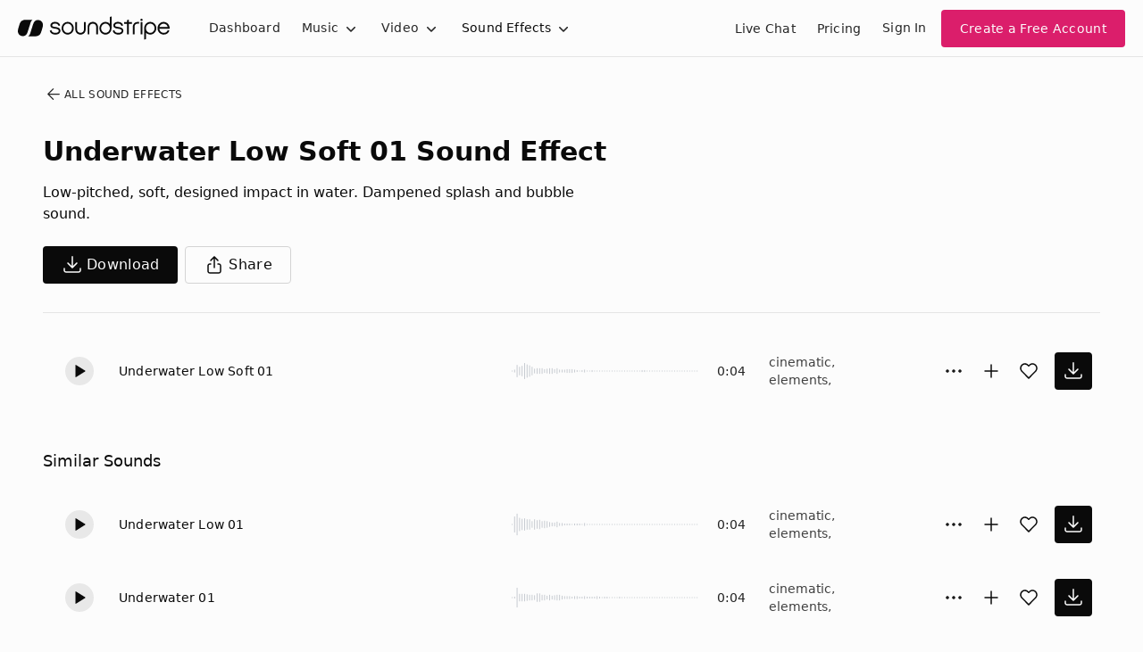

--- FILE ---
content_type: text/html
request_url: https://js.chargebee.com/assets/cbjs-2026.01.22-08.24/v2/master.html?site=soundstripe&env=production
body_size: -2388
content:
<!DOCTYPE html>
<html>
  <head>
    <meta charset="UTF-8">
    <title>Chargebee</title>
  <script nonce="7bFzVK2o8ontIqLD32QlhTU1" type="text/javascript" src="https://js.chargebee.com/assets/cbjs-2026.01.22-08.24/v2/master-90e0d8b8f0102f0be793.js"></script><script nonce="7bFzVK2o8ontIqLD32QlhTU1">window._hp_csp_nonce = "7bFzVK2o8ontIqLD32QlhTU1"</script>
</head>
  <body>
  </body>
</html>

--- FILE ---
content_type: image/svg+xml
request_url: https://cdn.soundstripe.com/uploads/sound_effect/16588/waveform_base_IMPACT_ABSTRACT_Underwater_Low_Soft_01.svg?token=2083890079_f4981b3753474b8ab1bf09d2dd35ae3cdadd63e92f1a4802737151bf2b58ea30
body_size: 3235
content:
<svg xmlns="http://www.w3.org/2000/svg" xmlns:xlink="http://www.w3/org/1999/xlink" viewBox="0 0 225 38" preserveAspectRatio="none" width="100%" height="100%" fill="#C4C8CE"><g id="waveform-800b3f8a-241b-41b5-86b5-62b7a28de333"><rect x="0" y="18.5" width="1" height="1"/><rect x="3" y="17.5" width="1" height="3"/><rect x="6" y="12.5" width="1" height="13"/><rect x="9" y="14.5" width="1" height="9"/><rect x="12" y="13.5" width="1" height="11"/><rect x="15" y="10.5" width="1" height="17"/><rect x="18" y="12.0" width="1" height="14"/><rect x="21" y="13.0" width="1" height="12"/><rect x="24" y="14.5" width="1" height="9"/><rect x="27" y="16.5" width="1" height="5"/><rect x="30" y="16.0" width="1" height="6"/><rect x="33" y="16.0" width="1" height="6"/><rect x="36" y="16.0" width="1" height="6"/><rect x="39" y="17.0" width="1" height="4"/><rect x="42" y="16.5" width="1" height="5"/><rect x="45" y="16.0" width="1" height="6"/><rect x="48" y="16.0" width="1" height="6"/><rect x="51" y="17.0" width="1" height="4"/><rect x="54" y="16.0" width="1" height="6"/><rect x="57" y="17.5" width="1" height="3"/><rect x="60" y="17.5" width="1" height="3"/><rect x="63" y="17.5" width="1" height="3"/><rect x="66" y="17.0" width="1" height="4"/><rect x="69" y="17.0" width="1" height="4"/><rect x="72" y="17.0" width="1" height="4"/><rect x="75" y="17.5" width="1" height="3"/><rect x="78" y="18.0" width="1" height="2"/><rect x="81" y="18.5" width="1" height="1"/><rect x="84" y="18.0" width="1" height="2"/><rect x="87" y="17.5" width="1" height="3"/><rect x="90" y="18.5" width="1" height="1"/><rect x="93" y="18.5" width="1" height="1"/><rect x="96" y="18.0" width="1" height="2"/><rect x="99" y="18.5" width="1" height="1"/><rect x="102" y="18.5" width="1" height="1"/><rect x="105" y="18.5" width="1" height="1"/><rect x="108" y="18.5" width="1" height="1"/><rect x="111" y="18.5" width="1" height="1"/><rect x="114" y="18.5" width="1" height="1"/><rect x="117" y="18.5" width="1" height="1"/><rect x="120" y="18.5" width="1" height="1"/><rect x="123" y="18.5" width="1" height="1"/><rect x="126" y="18.5" width="1" height="1"/><rect x="129" y="18.5" width="1" height="1"/><rect x="132" y="18.5" width="1" height="1"/><rect x="135" y="18.5" width="1" height="1"/><rect x="138" y="18.5" width="1" height="1"/><rect x="141" y="18.5" width="1" height="1"/><rect x="144" y="18.5" width="1" height="1"/><rect x="147" y="18.5" width="1" height="1"/><rect x="150" y="18.5" width="1" height="1"/><rect x="153" y="18.5" width="1" height="1"/><rect x="156" y="18.0" width="1" height="2"/><rect x="159" y="18.0" width="1" height="2"/><rect x="162" y="18.5" width="1" height="1"/><rect x="165" y="18.5" width="1" height="1"/><rect x="168" y="18.5" width="1" height="1"/><rect x="171" y="18.5" width="1" height="1"/><rect x="174" y="18.5" width="1" height="1"/><rect x="177" y="18.5" width="1" height="1"/><rect x="180" y="18.5" width="1" height="1"/><rect x="183" y="18.5" width="1" height="1"/><rect x="186" y="18.5" width="1" height="1"/><rect x="189" y="18.5" width="1" height="1"/><rect x="192" y="18.5" width="1" height="1"/><rect x="195" y="18.5" width="1" height="1"/><rect x="198" y="18.5" width="1" height="1"/><rect x="201" y="18.5" width="1" height="1"/><rect x="204" y="18.5" width="1" height="1"/><rect x="207" y="18.5" width="1" height="1"/><rect x="210" y="18.5" width="1" height="1"/><rect x="213" y="18.5" width="1" height="1"/><rect x="216" y="18.5" width="1" height="1"/><rect x="219" y="18.5" width="1" height="1"/><rect x="222" y="18.5" width="1" height="1"/></g></svg>


--- FILE ---
content_type: image/svg+xml
request_url: https://cdn.soundstripe.com/uploads/sound_effect/16587/waveform_base_IMPACT_ABSTRACT_Underwater_Low_01.svg?token=2083625657_35465a57557bd1b8fc62c161a7d30256e7cc84a43a9c8b03098e69c47a6dda8d
body_size: 3260
content:
<svg xmlns="http://www.w3.org/2000/svg" xmlns:xlink="http://www.w3/org/1999/xlink" viewBox="0 0 225 38" preserveAspectRatio="none" width="100%" height="100%" fill="#C4C8CE"><g id="waveform-bc83d521-1cc8-4cf2-860d-4c4772674a47"><rect x="0" y="18.5" width="1" height="1"/><rect x="3" y="10.5" width="1" height="17"/><rect x="6" y="7.5" width="1" height="23"/><rect x="9" y="12.0" width="1" height="14"/><rect x="12" y="13.0" width="1" height="12"/><rect x="15" y="12.5" width="1" height="13"/><rect x="18" y="13.5" width="1" height="11"/><rect x="21" y="13.5" width="1" height="11"/><rect x="24" y="15.5" width="1" height="7"/><rect x="27" y="13.5" width="1" height="11"/><rect x="30" y="14.5" width="1" height="9"/><rect x="33" y="14.0" width="1" height="10"/><rect x="36" y="15.5" width="1" height="7"/><rect x="39" y="15.0" width="1" height="8"/><rect x="42" y="15.5" width="1" height="7"/><rect x="45" y="16.5" width="1" height="5"/><rect x="48" y="17.0" width="1" height="4"/><rect x="51" y="17.0" width="1" height="4"/><rect x="54" y="16.0" width="1" height="6"/><rect x="57" y="17.5" width="1" height="3"/><rect x="60" y="17.5" width="1" height="3"/><rect x="63" y="18.0" width="1" height="2"/><rect x="66" y="18.0" width="1" height="2"/><rect x="69" y="18.0" width="1" height="2"/><rect x="72" y="18.5" width="1" height="1"/><rect x="75" y="18.0" width="1" height="2"/><rect x="78" y="18.0" width="1" height="2"/><rect x="81" y="18.0" width="1" height="2"/><rect x="84" y="18.5" width="1" height="1"/><rect x="87" y="17.5" width="1" height="3"/><rect x="90" y="18.5" width="1" height="1"/><rect x="93" y="18.5" width="1" height="1"/><rect x="96" y="18.5" width="1" height="1"/><rect x="99" y="18.5" width="1" height="1"/><rect x="102" y="18.5" width="1" height="1"/><rect x="105" y="18.5" width="1" height="1"/><rect x="108" y="18.5" width="1" height="1"/><rect x="111" y="18.5" width="1" height="1"/><rect x="114" y="18.5" width="1" height="1"/><rect x="117" y="18.5" width="1" height="1"/><rect x="120" y="18.5" width="1" height="1"/><rect x="123" y="18.5" width="1" height="1"/><rect x="126" y="18.5" width="1" height="1"/><rect x="129" y="18.5" width="1" height="1"/><rect x="132" y="18.5" width="1" height="1"/><rect x="135" y="18.5" width="1" height="1"/><rect x="138" y="18.5" width="1" height="1"/><rect x="141" y="18.5" width="1" height="1"/><rect x="144" y="18.5" width="1" height="1"/><rect x="147" y="18.5" width="1" height="1"/><rect x="150" y="18.5" width="1" height="1"/><rect x="153" y="18.5" width="1" height="1"/><rect x="156" y="18.5" width="1" height="1"/><rect x="159" y="18.5" width="1" height="1"/><rect x="162" y="18.5" width="1" height="1"/><rect x="165" y="18.5" width="1" height="1"/><rect x="168" y="18.5" width="1" height="1"/><rect x="171" y="18.5" width="1" height="1"/><rect x="174" y="18.5" width="1" height="1"/><rect x="177" y="18.5" width="1" height="1"/><rect x="180" y="18.5" width="1" height="1"/><rect x="183" y="18.5" width="1" height="1"/><rect x="186" y="18.5" width="1" height="1"/><rect x="189" y="18.5" width="1" height="1"/><rect x="192" y="18.5" width="1" height="1"/><rect x="195" y="18.5" width="1" height="1"/><rect x="198" y="18.5" width="1" height="1"/><rect x="201" y="18.5" width="1" height="1"/><rect x="204" y="18.5" width="1" height="1"/><rect x="207" y="18.5" width="1" height="1"/><rect x="210" y="18.5" width="1" height="1"/><rect x="213" y="18.5" width="1" height="1"/><rect x="216" y="18.5" width="1" height="1"/><rect x="219" y="18.5" width="1" height="1"/><rect x="222" y="18.5" width="1" height="1"/></g></svg>


--- FILE ---
content_type: image/svg+xml
request_url: https://cdn.soundstripe.com/uploads/sound_effect/16586/waveform_base_IMPACT_ABSTRACT_Underwater_Hard_01.svg?token=2083625657_7b41f331390e344cf7c4e981bdd8ea593f2ae986ffba9813f26f939beb9d0cfc
body_size: 3170
content:
<svg xmlns="http://www.w3.org/2000/svg" xmlns:xlink="http://www.w3/org/1999/xlink" viewBox="0 0 225 38" preserveAspectRatio="none" width="100%" height="100%" fill="#C4C8CE"><g id="waveform-5f892c15-07f4-483e-bc26-24f5d2099205"><rect x="0" y="8.0" width="1" height="22"/><rect x="3" y="7.0" width="1" height="24"/><rect x="6" y="9.5" width="1" height="19"/><rect x="9" y="15.5" width="1" height="7"/><rect x="12" y="16.0" width="1" height="6"/><rect x="15" y="16.0" width="1" height="6"/><rect x="18" y="5.0" width="1" height="28"/><rect x="21" y="17.5" width="1" height="3"/><rect x="24" y="17.5" width="1" height="3"/><rect x="27" y="18.0" width="1" height="2"/><rect x="30" y="18.0" width="1" height="2"/><rect x="33" y="18.5" width="1" height="1"/><rect x="36" y="18.5" width="1" height="1"/><rect x="39" y="18.5" width="1" height="1"/><rect x="42" y="18.5" width="1" height="1"/><rect x="45" y="18.5" width="1" height="1"/><rect x="48" y="18.5" width="1" height="1"/><rect x="51" y="18.5" width="1" height="1"/><rect x="54" y="18.5" width="1" height="1"/><rect x="57" y="18.5" width="1" height="1"/><rect x="60" y="18.5" width="1" height="1"/><rect x="63" y="18.5" width="1" height="1"/><rect x="66" y="18.5" width="1" height="1"/><rect x="69" y="18.5" width="1" height="1"/><rect x="72" y="18.5" width="1" height="1"/><rect x="75" y="18.5" width="1" height="1"/><rect x="78" y="18.5" width="1" height="1"/><rect x="81" y="18.5" width="1" height="1"/><rect x="84" y="18.5" width="1" height="1"/><rect x="87" y="18.5" width="1" height="1"/><rect x="90" y="18.5" width="1" height="1"/><rect x="93" y="18.5" width="1" height="1"/><rect x="96" y="18.5" width="1" height="1"/><rect x="99" y="18.5" width="1" height="1"/><rect x="102" y="18.5" width="1" height="1"/><rect x="105" y="18.5" width="1" height="1"/><rect x="108" y="18.5" width="1" height="1"/><rect x="111" y="18.5" width="1" height="1"/><rect x="114" y="18.5" width="1" height="1"/><rect x="117" y="18.5" width="1" height="1"/><rect x="120" y="2.5" width="1" height="33"/><rect x="123" y="7.0" width="1" height="24"/><rect x="126" y="10.5" width="1" height="17"/><rect x="129" y="13.5" width="1" height="11"/><rect x="132" y="15.5" width="1" height="7"/><rect x="135" y="16.5" width="1" height="5"/><rect x="138" y="16.0" width="1" height="6"/><rect x="141" y="17.5" width="1" height="3"/><rect x="144" y="16.5" width="1" height="5"/><rect x="147" y="17.5" width="1" height="3"/><rect x="150" y="17.5" width="1" height="3"/><rect x="153" y="18.0" width="1" height="2"/><rect x="156" y="18.0" width="1" height="2"/><rect x="159" y="18.5" width="1" height="1"/><rect x="162" y="18.5" width="1" height="1"/><rect x="165" y="18.5" width="1" height="1"/><rect x="168" y="18.5" width="1" height="1"/><rect x="171" y="18.5" width="1" height="1"/><rect x="174" y="18.5" width="1" height="1"/><rect x="177" y="18.5" width="1" height="1"/><rect x="180" y="18.5" width="1" height="1"/><rect x="183" y="18.5" width="1" height="1"/><rect x="186" y="18.5" width="1" height="1"/><rect x="189" y="18.5" width="1" height="1"/><rect x="192" y="18.5" width="1" height="1"/><rect x="195" y="18.5" width="1" height="1"/><rect x="198" y="18.5" width="1" height="1"/><rect x="201" y="18.5" width="1" height="1"/><rect x="204" y="18.5" width="1" height="1"/><rect x="207" y="18.5" width="1" height="1"/><rect x="210" y="18.5" width="1" height="1"/><rect x="213" y="18.5" width="1" height="1"/><rect x="216" y="18.5" width="1" height="1"/><rect x="219" y="18.5" width="1" height="1"/><rect x="222" y="18.5" width="1" height="1"/></g></svg>


--- FILE ---
content_type: image/svg+xml
request_url: https://cdn.soundstripe.com/uploads/sound_effect/16589/waveform_base_IMPACT_ABSTRACT_Underwater_Short_01.svg?token=2083625657_b2ab634afab2c8561b561990ff9337488db1028a648f6e1037e4a5bab9379012
body_size: 3211
content:
<svg xmlns="http://www.w3.org/2000/svg" xmlns:xlink="http://www.w3/org/1999/xlink" viewBox="0 0 225 38" preserveAspectRatio="none" width="100%" height="100%" fill="#C4C8CE"><g id="waveform-cd71e534-9108-47bd-afa7-22f2f3156d96"><rect x="0" y="18.5" width="1" height="1"/><rect x="3" y="2.5" width="1" height="33"/><rect x="6" y="6.0" width="1" height="26"/><rect x="9" y="16.5" width="1" height="5"/><rect x="12" y="18.0" width="1" height="2"/><rect x="15" y="18.0" width="1" height="2"/><rect x="18" y="18.0" width="1" height="2"/><rect x="21" y="18.0" width="1" height="2"/><rect x="24" y="18.0" width="1" height="2"/><rect x="27" y="18.0" width="1" height="2"/><rect x="30" y="18.0" width="1" height="2"/><rect x="33" y="18.0" width="1" height="2"/><rect x="36" y="18.0" width="1" height="2"/><rect x="39" y="17.5" width="1" height="3"/><rect x="42" y="17.5" width="1" height="3"/><rect x="45" y="18.0" width="1" height="2"/><rect x="48" y="18.0" width="1" height="2"/><rect x="51" y="18.0" width="1" height="2"/><rect x="54" y="18.0" width="1" height="2"/><rect x="57" y="17.5" width="1" height="3"/><rect x="60" y="18.0" width="1" height="2"/><rect x="63" y="18.0" width="1" height="2"/><rect x="66" y="18.0" width="1" height="2"/><rect x="69" y="18.0" width="1" height="2"/><rect x="72" y="18.5" width="1" height="1"/><rect x="75" y="18.5" width="1" height="1"/><rect x="78" y="18.0" width="1" height="2"/><rect x="81" y="18.5" width="1" height="1"/><rect x="84" y="18.5" width="1" height="1"/><rect x="87" y="18.5" width="1" height="1"/><rect x="90" y="18.5" width="1" height="1"/><rect x="93" y="18.5" width="1" height="1"/><rect x="96" y="18.5" width="1" height="1"/><rect x="99" y="18.5" width="1" height="1"/><rect x="102" y="18.5" width="1" height="1"/><rect x="105" y="18.5" width="1" height="1"/><rect x="108" y="18.5" width="1" height="1"/><rect x="111" y="18.5" width="1" height="1"/><rect x="114" y="18.5" width="1" height="1"/><rect x="117" y="18.5" width="1" height="1"/><rect x="120" y="18.5" width="1" height="1"/><rect x="123" y="18.5" width="1" height="1"/><rect x="126" y="18.5" width="1" height="1"/><rect x="129" y="18.5" width="1" height="1"/><rect x="132" y="18.5" width="1" height="1"/><rect x="135" y="18.5" width="1" height="1"/><rect x="138" y="18.5" width="1" height="1"/><rect x="141" y="18.5" width="1" height="1"/><rect x="144" y="18.5" width="1" height="1"/><rect x="147" y="18.5" width="1" height="1"/><rect x="150" y="18.5" width="1" height="1"/><rect x="153" y="18.5" width="1" height="1"/><rect x="156" y="18.5" width="1" height="1"/><rect x="159" y="18.5" width="1" height="1"/><rect x="162" y="18.5" width="1" height="1"/><rect x="165" y="18.5" width="1" height="1"/><rect x="168" y="18.5" width="1" height="1"/><rect x="171" y="18.5" width="1" height="1"/><rect x="174" y="18.5" width="1" height="1"/><rect x="177" y="18.5" width="1" height="1"/><rect x="180" y="18.5" width="1" height="1"/><rect x="183" y="18.5" width="1" height="1"/><rect x="186" y="18.5" width="1" height="1"/><rect x="189" y="18.5" width="1" height="1"/><rect x="192" y="18.5" width="1" height="1"/><rect x="195" y="18.5" width="1" height="1"/><rect x="198" y="18.5" width="1" height="1"/><rect x="201" y="18.5" width="1" height="1"/><rect x="204" y="18.5" width="1" height="1"/><rect x="207" y="18.5" width="1" height="1"/><rect x="210" y="18.5" width="1" height="1"/><rect x="213" y="18.5" width="1" height="1"/><rect x="216" y="18.5" width="1" height="1"/><rect x="219" y="18.5" width="1" height="1"/><rect x="222" y="18.5" width="1" height="1"/></g></svg>


--- FILE ---
content_type: image/svg+xml
request_url: https://cdn.soundstripe.com/uploads/sound_effect/16585/waveform_base_IMPACT_ABSTRACT_Underwater_01.svg?token=2083625657_cba8cf92a888e1425b95f2a19fc4a559ffac0749f5ea89904e8fb9a066b925f8
body_size: 3150
content:
<svg xmlns="http://www.w3.org/2000/svg" xmlns:xlink="http://www.w3/org/1999/xlink" viewBox="0 0 225 38" preserveAspectRatio="none" width="100%" height="100%" fill="#C4C8CE"><g id="waveform-7e5d6753-1399-4ff6-b16f-7e4b397000ee"><rect x="0" y="18.5" width="1" height="1"/><rect x="3" y="18.0" width="1" height="2"/><rect x="6" y="8.5" width="1" height="21"/><rect x="9" y="15.0" width="1" height="8"/><rect x="12" y="15.0" width="1" height="8"/><rect x="15" y="15.0" width="1" height="8"/><rect x="18" y="15.5" width="1" height="7"/><rect x="21" y="16.0" width="1" height="6"/><rect x="24" y="16.0" width="1" height="6"/><rect x="27" y="16.5" width="1" height="5"/><rect x="30" y="14.5" width="1" height="9"/><rect x="33" y="14.5" width="1" height="9"/><rect x="36" y="16.0" width="1" height="6"/><rect x="39" y="16.0" width="1" height="6"/><rect x="42" y="17.0" width="1" height="4"/><rect x="45" y="16.0" width="1" height="6"/><rect x="48" y="17.0" width="1" height="4"/><rect x="51" y="16.5" width="1" height="5"/><rect x="54" y="16.0" width="1" height="6"/><rect x="57" y="16.0" width="1" height="6"/><rect x="60" y="17.0" width="1" height="4"/><rect x="63" y="17.5" width="1" height="3"/><rect x="66" y="17.5" width="1" height="3"/><rect x="69" y="17.5" width="1" height="3"/><rect x="72" y="18.0" width="1" height="2"/><rect x="75" y="17.5" width="1" height="3"/><rect x="78" y="17.5" width="1" height="3"/><rect x="81" y="18.0" width="1" height="2"/><rect x="84" y="18.0" width="1" height="2"/><rect x="87" y="17.5" width="1" height="3"/><rect x="90" y="18.0" width="1" height="2"/><rect x="93" y="18.0" width="1" height="2"/><rect x="96" y="18.0" width="1" height="2"/><rect x="99" y="18.0" width="1" height="2"/><rect x="102" y="17.5" width="1" height="3"/><rect x="105" y="18.0" width="1" height="2"/><rect x="108" y="18.5" width="1" height="1"/><rect x="111" y="18.0" width="1" height="2"/><rect x="114" y="18.0" width="1" height="2"/><rect x="117" y="18.5" width="1" height="1"/><rect x="120" y="18.5" width="1" height="1"/><rect x="123" y="18.5" width="1" height="1"/><rect x="126" y="18.5" width="1" height="1"/><rect x="129" y="18.0" width="1" height="2"/><rect x="132" y="18.5" width="1" height="1"/><rect x="135" y="18.5" width="1" height="1"/><rect x="138" y="18.5" width="1" height="1"/><rect x="141" y="18.5" width="1" height="1"/><rect x="144" y="18.5" width="1" height="1"/><rect x="147" y="18.5" width="1" height="1"/><rect x="150" y="18.5" width="1" height="1"/><rect x="153" y="18.5" width="1" height="1"/><rect x="156" y="18.5" width="1" height="1"/><rect x="159" y="18.5" width="1" height="1"/><rect x="162" y="18.5" width="1" height="1"/><rect x="165" y="18.5" width="1" height="1"/><rect x="168" y="18.5" width="1" height="1"/><rect x="171" y="18.5" width="1" height="1"/><rect x="174" y="18.5" width="1" height="1"/><rect x="177" y="18.5" width="1" height="1"/><rect x="180" y="18.5" width="1" height="1"/><rect x="183" y="18.5" width="1" height="1"/><rect x="186" y="18.5" width="1" height="1"/><rect x="189" y="18.5" width="1" height="1"/><rect x="192" y="18.5" width="1" height="1"/><rect x="195" y="18.5" width="1" height="1"/><rect x="198" y="18.5" width="1" height="1"/><rect x="201" y="18.5" width="1" height="1"/><rect x="204" y="18.5" width="1" height="1"/><rect x="207" y="18.5" width="1" height="1"/><rect x="210" y="18.5" width="1" height="1"/><rect x="213" y="18.5" width="1" height="1"/><rect x="216" y="18.5" width="1" height="1"/><rect x="219" y="18.5" width="1" height="1"/><rect x="222" y="18.5" width="1" height="1"/></g></svg>
